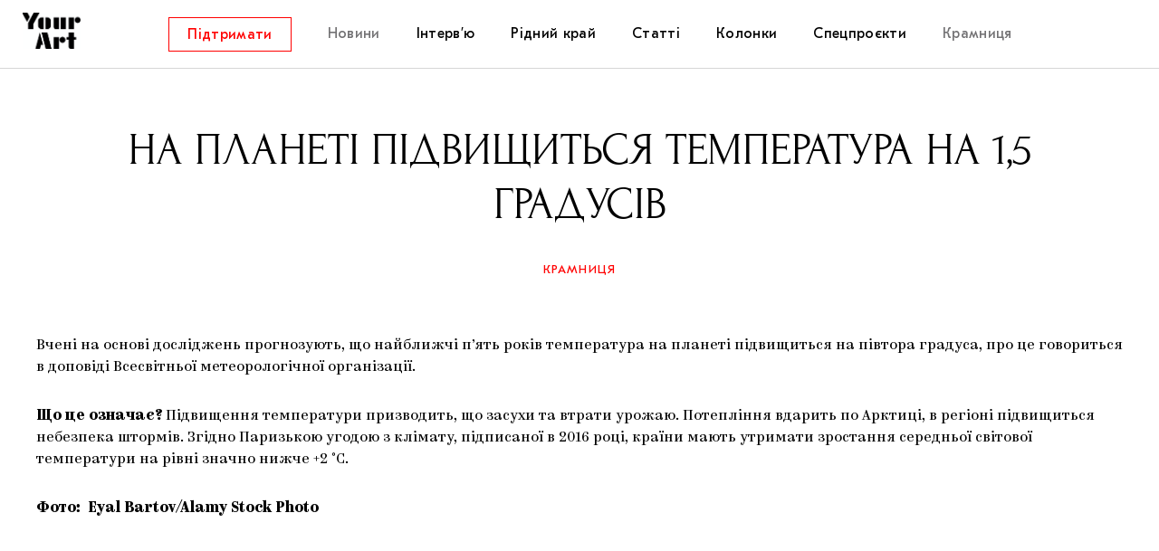

--- FILE ---
content_type: text/html; charset=UTF-8
request_url: https://store.supportyourart.com/news/temperatura-povitrya-duzhe-nyzka-nizh-15-hradusy/
body_size: 5129
content:
<!DOCTYPE html>
<html class="no-js" prefix="og: http://ogp.me/ns#">
<head>
    <meta charset="">
    <meta name="viewport" content="width=device-width, initial-scale=1">
    <meta http-equiv="Content-Type" content="text/html; charset=">
    <meta http-equiv="X-UA-Compatible" content="IE=edge">
    <title>На планеті підвищиться температура на 1,5 градусів | Your Art</title>
    <link rel="preload" href="https://store.supportyourart.com/wp-content/themes/main/framework/assets/fonts/Kazimir-Regular.woff2" as="font" type="font/woff2" crossorigin>
    <link rel="preload" href="https://store.supportyourart.com/wp-content/themes/main/framework/assets/fonts/Forum.woff2" as="font" type="font/woff2" crossorigin>
    <link rel="preload" href="https://store.supportyourart.com/wp-content/themes/main/framework/assets/fonts/GTEestiProText.woff2" as="font" type="font/woff2" crossorigin>
    <link rel="preload" href="https://store.supportyourart.com/wp-content/themes/main/framework/assets/fonts/icomoon.ttf?pu6cfc" as="font" type="font/ttf" crossorigin>
    <meta name="description" content="Медіа про культуру">
    <link rel="shortcut icon" type="image/png" sizes="16x16" href="https://store.supportyourart.com/wp-content/themes/main/framework/assets/img/favicon/favicon-16x16.png"/>
	<meta name='robots' content='max-image-preview:large' />
<link rel='stylesheet' id='wp-block-library-css'  href='https://store.supportyourart.com/wp-includes/css/dist/block-library/style.min.css?ver=5.8.12' type='text/css' media='all' />
<link rel='stylesheet' id='wc-blocks-vendors-style-css'  href='https://store.supportyourart.com/wp-content/plugins/woocommerce/packages/woocommerce-blocks/build/wc-blocks-vendors-style.css?ver=7.6.2' type='text/css' media='all' />
<link rel='stylesheet' id='wc-blocks-style-css'  href='https://store.supportyourart.com/wp-content/plugins/woocommerce/packages/woocommerce-blocks/build/wc-blocks-style.css?ver=7.6.2' type='text/css' media='all' />
<link rel='stylesheet' id='woocommerce-layout-css'  href='https://store.supportyourart.com/wp-content/plugins/woocommerce/assets/css/woocommerce-layout.css?ver=6.6.1' type='text/css' media='all' />
<link rel='stylesheet' id='woocommerce-smallscreen-css'  href='https://store.supportyourart.com/wp-content/plugins/woocommerce/assets/css/woocommerce-smallscreen.css?ver=6.6.1' type='text/css' media='only screen and (max-width: 768px)' />
<link rel='stylesheet' id='woocommerce-general-css'  href='https://store.supportyourart.com/wp-content/plugins/woocommerce/assets/css/woocommerce.css?ver=6.6.1' type='text/css' media='all' />
<style id='woocommerce-inline-inline-css' type='text/css'>
.woocommerce form .form-row .required { visibility: visible; }
</style>
<link rel='stylesheet' id='vendors-owl-css'  href='https://store.supportyourart.com/wp-content/themes/main/framework/assets/css/vendors/owl.css?ver=b0169350cd35566c47ba83c6ec1d6f82' type='text/css' media='all' />
<link rel='stylesheet' id='vendors-mfp-css'  href='https://store.supportyourart.com/wp-content/themes/main/framework/assets/css/vendors/mfp.css?ver=923e325e16617477e457f6a468a2d6df' type='text/css' media='all' />
<link rel='stylesheet' id='vendors-tippy-css'  href='https://store.supportyourart.com/wp-content/themes/main/framework/assets/css/vendors/tippy.css?ver=10a5ab2db37feedfdeaab192ead4ac0e' type='text/css' media='all' />
<link rel='stylesheet' id='default-css'  href='https://store.supportyourart.com/wp-content/themes/main/framework/assets/css/default.css?ver=2ca682b1b97ec46204feca2e4c56afb8' type='text/css' media='all' />
<link rel='stylesheet' id='mobile-css'  href='https://store.supportyourart.com/wp-content/themes/main/framework/assets/css/mobile.css?ver=bacadc62d6e67d7897cef027fa2d416c' type='text/css' media='all and (max-width: 1024px)' />
<link rel='stylesheet' id='desktop-css'  href='https://store.supportyourart.com/wp-content/themes/main/framework/assets/css/desktop.css?ver=e6872f5bbe75073f8c7cfb93de7f6f3a' type='text/css' media='all and (min-width: 1025px)' />
<script type='text/javascript' src='https://store.supportyourart.com/wp-includes/js/jquery/jquery.min.js?ver=3.6.0' id='jquery-core-js'></script>
<script type='text/javascript' src='https://store.supportyourart.com/wp-includes/js/jquery/jquery-migrate.min.js?ver=3.3.2' id='jquery-migrate-js'></script>
<link rel="https://api.w.org/" href="https://store.supportyourart.com/wp-json/" /><link rel="alternate" type="application/json" href="https://store.supportyourart.com/wp-json/wp/v2/posts/3040" /><link rel="alternate" type="application/json+oembed" href="https://store.supportyourart.com/wp-json/oembed/1.0/embed?url=https%3A%2F%2Fstore.supportyourart.com%2Fnews%2Ftemperatura-povitrya-duzhe-nyzka-nizh-15-hradusy%2F" />
<link rel="alternate" type="text/xml+oembed" href="https://store.supportyourart.com/wp-json/oembed/1.0/embed?url=https%3A%2F%2Fstore.supportyourart.com%2Fnews%2Ftemperatura-povitrya-duzhe-nyzka-nizh-15-hradusy%2F&#038;format=xml" />
        <script>
          window.WCUS_APP_STATE = [];
        </script>
        <script>document.createElement( "picture" );if(!window.HTMLPictureElement && document.addEventListener) {window.addEventListener("DOMContentLoaded", function() {var s = document.createElement("script");s.src = "https://store.supportyourart.com/wp-content/plugins/webp-express/js/picturefill.min.js";document.body.appendChild(s);});}</script>	<noscript><style>.woocommerce-product-gallery{ opacity: 1 !important; }</style></noscript>
	
<!-- START - Open Graph and Twitter Card Tags 3.2.0 -->
 <!-- Facebook Open Graph -->
  <meta property="og:locale" content="uk_UA"/>
  <meta property="og:site_name" content="Your Art"/>
  <meta property="og:title" content="На планеті підвищиться температура на 1,5 градусів"/>
  <meta property="og:url" content="https://store.supportyourart.com/news/temperatura-povitrya-duzhe-nyzka-nizh-15-hradusy/"/>
  <meta property="og:type" content="article"/>
  <meta property="og:description" content="Вчені на основі досліджень прогнозують, що найближчі п’ять років температура на планеті підвищиться на півтора градуса, про це говориться в доповіді Всесвітньої метеорологічної організації. Що це означає? Підвищення температури призводить, що засухи та втрати урожаю. Потепління вдарить по Арктиці, в"/>
  <meta property="og:image" content="https://store.supportyourart.com/wp-content/plugins/wonderm00ns-simple-facebook-open-graph-tags/fbimg.php?is_home=0&amp;is_front_page=0&amp;object_type=post&amp;post_id=3040&amp;object_id=3040&amp;img=https%253A%252F%252Fstore.supportyourart.com%252Fcdn%252Fuploads%252F2020%252F07%252Fimage_2020-07-09_13-36-13.png"/>
  <meta property="og:image:url" content="https://store.supportyourart.com/wp-content/plugins/wonderm00ns-simple-facebook-open-graph-tags/fbimg.php?is_home=0&amp;is_front_page=0&amp;object_type=post&amp;post_id=3040&amp;object_id=3040&amp;img=https%253A%252F%252Fstore.supportyourart.com%252Fcdn%252Fuploads%252F2020%252F07%252Fimage_2020-07-09_13-36-13.png"/>
  <meta property="og:image:secure_url" content="https://store.supportyourart.com/wp-content/plugins/wonderm00ns-simple-facebook-open-graph-tags/fbimg.php?is_home=0&amp;is_front_page=0&amp;object_type=post&amp;post_id=3040&amp;object_id=3040&amp;img=https%253A%252F%252Fstore.supportyourart.com%252Fcdn%252Fuploads%252F2020%252F07%252Fimage_2020-07-09_13-36-13.png"/>
  <meta property="og:image:width" content="1200"/>
  <meta property="og:image:height" content="630"/>
  <meta property="article:published_time" content="2020-07-09T13:01:55+03:00"/>
  <meta property="article:modified_time" content="2020-12-05T15:40:14+03:00" />
  <meta property="og:updated_time" content="2020-12-05T15:40:14+03:00" />
  <meta property="article:section" content="Новини"/>
 <!-- Google+ / Schema.org -->
 <!-- Twitter Cards -->
  <meta name="twitter:title" content="На планеті підвищиться температура на 1,5 градусів"/>
  <meta name="twitter:url" content="https://store.supportyourart.com/news/temperatura-povitrya-duzhe-nyzka-nizh-15-hradusy/"/>
  <meta name="twitter:description" content="Вчені на основі досліджень прогнозують, що найближчі п’ять років температура на планеті підвищиться на півтора градуса, про це говориться в доповіді Всесвітньої метеорологічної організації. Що це означає? Підвищення температури призводить, що засухи та втрати урожаю. Потепління вдарить по Арктиці, в"/>
  <meta name="twitter:image" content="https://store.supportyourart.com/wp-content/plugins/wonderm00ns-simple-facebook-open-graph-tags/fbimg.php?is_home=0&amp;is_front_page=0&amp;object_type=post&amp;post_id=3040&amp;object_id=3040&amp;img=https%253A%252F%252Fstore.supportyourart.com%252Fcdn%252Fuploads%252F2020%252F07%252Fimage_2020-07-09_13-36-13.png"/>
  <meta name="twitter:card" content="summary_large_image"/>
 <!-- SEO -->
 <!-- Misc. tags -->
 <!-- is_singular | image overlay -->
<!-- END - Open Graph and Twitter Card Tags 3.2.0 -->
	
</head>
<body class="grid " data-page-type="post" data-page-name="temperatura-povitrya-duzhe-nyzka-nizh-15-hradusy"
      data-nav-state="0" data-search-form-state="0">
<header class="header">
    <div class="logo">
        <a class="logo__link" href="https://store.supportyourart.com"></a>
    </div>
	<nav id="menu-header" class="menu"><ul id="menu-items" class="menu__items"><li class="nav__item menu__item button"><a target="_blank" href="https://www.patreon.com/supportyourart" class="menu__link" itemprop="url"><span>Підтримати</span></a></li>
<li class="nav__item menu__item menu__item_active"><a href="https://store.supportyourart.com/category/news/" class="menu__link" itemprop="url"><span>Новини</span></a></li>
<li class="nav__item menu__item menu__item_has-submenu"><a href="https://store.supportyourart.com/category/conversations/" class="menu__link" itemprop="url"><span>Інтерв’ю</span></a>
<ul class="submenu">
	<li class="nav__item menu__item submenu__item"><a href="https://store.supportyourart.com/category/conversations/artists/" class="menu__link menu__link_submenu" itemprop="url"><span>Художники</span></a></li>
	<li class="nav__item menu__item submenu__item"><a href="https://store.supportyourart.com/category/conversations/curators/" class="menu__link menu__link_submenu" itemprop="url"><span>Куратори</span></a></li>
	<li class="nav__item menu__item submenu__item"><a href="https://store.supportyourart.com/category/conversations/architecture/" class="menu__link menu__link_submenu" itemprop="url"><span>Архітектура</span></a></li>
	<li class="nav__item menu__item submenu__item"><a href="https://store.supportyourart.com/category/conversations/music/" class="menu__link menu__link_submenu" itemprop="url"><span>Музика</span></a></li>
	<li class="nav__item menu__item submenu__item"><a href="https://store.supportyourart.com/category/conversations/movies/" class="menu__link menu__link_submenu" itemprop="url"><span>Кіно</span></a></li>
</ul>
</li>
<li class="nav__item menu__item menu__item_has-submenu"><a href="https://store.supportyourart.com/category/ridnykraj/" class="menu__link" itemprop="url"><span>Рідний край</span></a>
<ul class="submenu">
	<li class="nav__item menu__item submenu__item"><a href="https://store.supportyourart.com/category/ridnykraj/festivals/" class="menu__link menu__link_submenu" itemprop="url"><span>Фестивалі</span></a></li>
	<li class="nav__item menu__item submenu__item"><a href="https://store.supportyourart.com/category/ridnykraj/self-organizations/" class="menu__link menu__link_submenu" itemprop="url"><span>Самоорганізації</span></a></li>
	<li class="nav__item menu__item submenu__item"><a href="https://store.supportyourart.com/category/ridnykraj/education/" class="menu__link menu__link_submenu" itemprop="url"><span>Освіта</span></a></li>
	<li class="nav__item menu__item submenu__item"><a href="https://store.supportyourart.com/category/ridnykraj/museums/" class="menu__link menu__link_submenu" itemprop="url"><span>Музеї</span></a></li>
	<li class="nav__item menu__item submenu__item"><a href="https://store.supportyourart.com/category/ridnykraj/collections/" class="menu__link menu__link_submenu" itemprop="url"><span>Колекції</span></a></li>
	<li class="nav__item menu__item submenu__item"><a href="https://store.supportyourart.com/category/ridnykraj/galleries/" class="menu__link menu__link_submenu" itemprop="url"><span>Галереї</span></a></li>
	<li class="nav__item menu__item submenu__item"><a href="https://store.supportyourart.com/category/ridnykraj/artcenters/" class="menu__link menu__link_submenu" itemprop="url"><span>Артцентри</span></a></li>
</ul>
</li>
<li class="nav__item menu__item menu__item_has-submenu"><a href="https://store.supportyourart.com/category/stories/" class="menu__link" itemprop="url"><span>Статті</span></a>
<ul class="submenu">
	<li class="nav__item menu__item submenu__item"><a href="https://store.supportyourart.com/category/stories/exhibitions/" class="menu__link menu__link_submenu" itemprop="url"><span>Виставки</span></a></li>
	<li class="nav__item menu__item submenu__item"><a href="https://store.supportyourart.com/category/stories/comments/" class="menu__link menu__link_submenu" itemprop="url"><span>Коментарі</span></a></li>
	<li class="nav__item menu__item submenu__item"><a href="https://store.supportyourart.com/category/stories/stories-stories/" class="menu__link menu__link_submenu" itemprop="url"><span>Історії</span></a></li>
	<li class="nav__item menu__item submenu__item"><a href="https://store.supportyourart.com/category/stories/abstracts-stories/" class="menu__link menu__link_submenu" itemprop="url"><span>Конспекти</span></a></li>
	<li class="nav__item menu__item submenu__item"><a href="https://store.supportyourart.com/category/stories/books-and-magazines/" class="menu__link menu__link_submenu" itemprop="url"><span>Книжки і журнали</span></a></li>
</ul>
</li>
<li class="nav__item menu__item"><a href="https://store.supportyourart.com/category/columns/" class="menu__link" itemprop="url"><span>Колонки</span></a></li>
<li class="nav__item menu__item menu__item_has-submenu"><a href="https://store.supportyourart.com/category/specialprojects/" class="menu__link" itemprop="url"><span>Спецпроєкти</span></a>
<ul class="submenu">
	<li class="nav__item menu__item submenu__item"><a href="https://store.supportyourart.com/category/specialprojects/researchplatform/" class="menu__link menu__link_submenu" itemprop="url"><span>Дослідницька платформа</span></a></li>
	<li class="nav__item menu__item submenu__item"><a href="https://store.supportyourart.com/category/specialprojects/zapalennia/" class="menu__link menu__link_submenu" itemprop="url"><span>Запалення</span></a></li>
	<li class="nav__item menu__item submenu__item"><a href="https://store.supportyourart.com/category/specialprojects/support-ukrainian-art/" class="menu__link menu__link_submenu" itemprop="url"><span>Як підтримувати українське мистецтво</span></a></li>
	<li class="nav__item menu__item submenu__item"><a href="https://store.supportyourart.com/category/specialprojects/mariupolski-marginaliyi/" class="menu__link menu__link_submenu" itemprop="url"><span>Маріупольські маргіналії</span></a></li>
	<li class="nav__item menu__item submenu__item"><a href="https://store.supportyourart.com/category/specialprojects/carpathian-cult-your-art/" class="menu__link menu__link_submenu" itemprop="url"><span>Carpathian Cult про різдвяні свята</span></a></li>
</ul>
</li>
<li class="nav__item menu__item menu__item_active"><a target="_blank" href="https://store.supportyourart.com" class="menu__link" itemprop="url"><span>Крамниця</span></a></li>
</ul></nav>	<div class="toggles">
	</div>
	<a href="#" class="nav-toggle">
	<span></span>
	<span></span>
	<span></span>
</a>
</header>
<main class="main">
    <div class="patreon">
    <a href="https://www.patreon.com/supportyourart" class="button patreon__link" target="_blank" rel="noopener">
        <span>Підтримати</span></a>
</div>
<article class="article">
    <header class="article__header">
        <h1 class="article__title">На планеті підвищиться температура на 1,5 градусів</h1>
        <div class="article__categories">
            <ul class="categories"><li><a href="https://store.supportyourart.com/shop">Крамниця</a></li></ul>        </div>
    </header>
    <div class="article__body content">
        <p>Вчені на основі досліджень прогнозують, що найближчі п’ять років температура на планеті підвищиться на півтора градуса, про це говориться в доповіді Всесвітньої метеорологічної організації.</p>
<p><strong>Що це означає?</strong> Підвищення температури призводить, що засухи та втрати урожаю. Потепління вдарить по Арктиці, в регіоні підвищиться небезпека штормів. Згідно Паризькою угодою з клімату, підписаної в 2016 році, країни мають утримати зростання середньої світової температури на рівні значно нижче +2 °C.</p>
<p><strong>Фото: &nbsp;Eyal Bartov/Alamy Stock Photo</strong></p>
    </div>
</article>
</main>
<footer class="footer">
	<div class="footer__container">
		<div class="subscribe">
	<div class="subscribe__container">
		<h5 class="subscribe__title">Підпишіться на розсилку</h5>
		<form action="https://store.supportyourart.com/news/temperatura-povitrya-duzhe-nyzka-nizh-15-hradusy/" class="subscribe__form form js-subscribe-form"
      accept-charset="utf-8" method="post" id="JQxuNcILpcPv">
	<fieldset class="form__items">
		<div class="form__item form__item_email">
			<input type="email" name="email" class="form__input form__input_email"
			       spellcheck="false" placeholder="Вкажіть вашу електронну пошту">
			<label class="form__label-message"></label>
		</div>
		<div class="form__item form__item_submit">
			<button type="submit" form="JQxuNcILpcPv" class="form__button button">
				<span>Підписатись</span>
			</button>
		</div>
	</fieldset>
</form>
	</div>
</div>
		<nav id="menu-footer" class="menu"><ul id="menu-items" class="menu__items"><li class="nav__item menu__item"><a href="https://store.supportyourart.com/about/" class="menu__link" itemprop="url"><span>Про проєкт</span></a></li>
<li class="nav__item menu__item"><a href="https://store.supportyourart.com/contacts/" class="menu__link" itemprop="url"><span>Редакція</span></a></li>
<li class="nav__item menu__item"><a href="https://store.supportyourart.com/politycs/" class="menu__link" itemprop="url"><span>Редакційна політика</span></a></li>
<li class="nav__item menu__item"><a target="_blank" href="https://telegram.me/addstickers/say_it_like_you_mean_it" class="menu__link" itemprop="url"><span>Стікер-пак для Telegram</span></a></li>
</ul></nav>		<div class="socials">
    <h5 class="socials__block-title">У соціальних мережах</h5>
    <ul class="socials__items">
        <li class="socials__item"><a href="https://www.facebook.com/supportyourart" class="socials__link" target="_blank" rel="nofollow">
                <i class="icon icon-facebook"></i></a></li>
        <li class="socials__item"><a href="https://www.instagram.com/supportyourart" class="socials__link" target="_blank" rel="nofollow">
                <i class="icon icon-instagram"></i></a></li>
        <li class="socials__item"><a href="https://t.me/mediasupportyourart" class="socials__link" target="_blank" rel="nofollow">
                <i class="icon icon-telegram"></i></a></li>

    </ul>
</div>
        <div class="copyright">
            <p>© Support Your Art, 2019-2026. Всі права захищені</p>
        </div>
    </div>
</footer>
</div>
<script type='text/javascript' src='https://store.supportyourart.com/wp-content/plugins/woocommerce/assets/js/jquery-blockui/jquery.blockUI.min.js?ver=2.7.0-wc.6.6.1' id='jquery-blockui-js'></script>
<script type='text/javascript' id='wc-add-to-cart-js-extra'>
/* <![CDATA[ */
var wc_add_to_cart_params = {"ajax_url":"\/wp-admin\/admin-ajax.php","wc_ajax_url":"\/?wc-ajax=%%endpoint%%","i18n_view_cart":"\u041f\u0435\u0440\u0435\u0433\u043b\u044f\u043d\u0443\u0442\u0438 \u043a\u043e\u0448\u0438\u043a","cart_url":"https:\/\/store.supportyourart.com\/cart\/","is_cart":"","cart_redirect_after_add":"yes"};
/* ]]> */
</script>
<script type='text/javascript' src='https://store.supportyourart.com/wp-content/plugins/woocommerce/assets/js/frontend/add-to-cart.min.js?ver=6.6.1' id='wc-add-to-cart-js'></script>
<script type='text/javascript' src='https://store.supportyourart.com/wp-content/plugins/woocommerce/assets/js/js-cookie/js.cookie.min.js?ver=2.1.4-wc.6.6.1' id='js-cookie-js'></script>
<script type='text/javascript' id='woocommerce-js-extra'>
/* <![CDATA[ */
var woocommerce_params = {"ajax_url":"\/wp-admin\/admin-ajax.php","wc_ajax_url":"\/?wc-ajax=%%endpoint%%"};
/* ]]> */
</script>
<script type='text/javascript' src='https://store.supportyourart.com/wp-content/plugins/woocommerce/assets/js/frontend/woocommerce.min.js?ver=6.6.1' id='woocommerce-js'></script>
<script type='text/javascript' id='wc-cart-fragments-js-extra'>
/* <![CDATA[ */
var wc_cart_fragments_params = {"ajax_url":"\/wp-admin\/admin-ajax.php","wc_ajax_url":"\/?wc-ajax=%%endpoint%%","cart_hash_key":"wc_cart_hash_93461840a9bf0bd1f22cd1b395fda3e5","fragment_name":"wc_fragments_93461840a9bf0bd1f22cd1b395fda3e5","request_timeout":"5000"};
/* ]]> */
</script>
<script type='text/javascript' src='https://store.supportyourart.com/wp-content/plugins/woocommerce/assets/js/frontend/cart-fragments.min.js?ver=6.6.1' id='wc-cart-fragments-js'></script>
<script type='text/javascript' src='https://store.supportyourart.com/wp-content/themes/main/framework/assets/js/vendors/owl.carousel.min.js?ver=65207e5766e5ebc30a37454161bb3af3' id='vendors-owl-js'></script>
<script type='text/javascript' src='https://store.supportyourart.com/wp-content/themes/main/framework/assets/js/vendors/jquery.magnific-popup.min.js?ver=eaf865943f78e625c4870ca059bda829' id='vendors-mfp-js'></script>
<script async deffer type='text/javascript' src='https://store.supportyourart.com/wp-content/themes/main/framework/assets/js/app.js?ver=01ff15148a64ff7b34b8392d868338db' id='scripts-js'></script>
<script type='text/javascript' src='https://store.supportyourart.com/wp-includes/js/wp-embed.min.js?ver=5.8.12' id='wp-embed-js'></script>
<script defer src="https://static.cloudflareinsights.com/beacon.min.js/vcd15cbe7772f49c399c6a5babf22c1241717689176015" integrity="sha512-ZpsOmlRQV6y907TI0dKBHq9Md29nnaEIPlkf84rnaERnq6zvWvPUqr2ft8M1aS28oN72PdrCzSjY4U6VaAw1EQ==" data-cf-beacon='{"version":"2024.11.0","token":"f37b07850a134fd8a44001e8fdfa9bb9","r":1,"server_timing":{"name":{"cfCacheStatus":true,"cfEdge":true,"cfExtPri":true,"cfL4":true,"cfOrigin":true,"cfSpeedBrain":true},"location_startswith":null}}' crossorigin="anonymous"></script>
</body>
</html>


--- FILE ---
content_type: text/css
request_url: https://store.supportyourart.com/wp-content/themes/main/framework/assets/css/mobile.css?ver=bacadc62d6e67d7897cef027fa2d416c
body_size: 1402
content:
blockquote{font-size:1.5rem}.header{grid-template-columns:min-content auto min-content;grid-template-rows:60px auto;grid-template-areas:"nav-toggle logo toggles" "nav nav nav"}.logo{text-align:center}.nav-toggle{grid-area:nav-toggle;height:14px;cursor:pointer;width:20px;position:relative;overflow:hidden}.nav-toggle:after,.nav-toggle:before{transition:all var(--transition-duration) linear;content:'';display:block;width:2px;height:14px;transform-origin:center center;background-color:#000}.nav-toggle:before{position:absolute;top:0;left:9px;transform:rotate(-45deg)}.nav-toggle:after{position:absolute;top:0;right:9px;transform:rotate(45deg)}.nav-toggle span{transition:all var(--transition-duration) linear var(--transition-duration);display:block;width:100%;height:2px;background-color:#000}.nav-toggle span:first-child{position:absolute;top:0;left:0}.nav-toggle span:nth-child(2){position:absolute;top:50%;transform:translateY(-50%);left:0}.nav-toggle span:last-child{position:absolute;bottom:0;left:0}[data-nav-state="1"] .nav-toggle span{transition:all var(--transition-duration) linear}[data-nav-state="1"] .nav-toggle:after,[data-nav-state="1"] .nav-toggle:before{transition:all var(--transition-duration) linear var(--transition-duration)}.nav-toggle:before{transform:scale(0,1) rotate(-45deg)}.nav-toggle:after{transform:scale(0,1) rotate(45deg)}[data-nav-state="1"] .nav-toggle:before{transform:scale(1,1) rotate(-45deg)}[data-nav-state="1"] .nav-toggle:after{transform:scale(1,1) rotate(45deg)}[data-nav-state="1"] .nav-toggle span{transform:scale(.4);opacity:0}.header .menu{max-height:0;overflow:hidden;-webkit-transition:all var(--transition-duration);-moz-transition:all var(--transition-duration);-ms-transition:all var(--transition-duration);-o-transition:all var(--transition-duration);transition:all var(--transition-duration)}[data-nav-state="1"] .header .menu{max-height:9999px}.header .menu .button{display:none}.footer .menu__items,.header .menu__items{flex-direction:column}.header .menu__items{text-align:center;padding:70px 0}.menu__item{padding:0 0 20px 0}.footer .menu__item{padding:0 0 30px 0}.menu__link{text-transform:uppercase}.footer .menu__link{font-size:12px;text-transform:none}.auth .submenu{display:none}.toggles{column-gap:10px}.form__item{margin-bottom:20px}.form__item:last-of-type{margin:30px 0 0}.form__item:first-of-type{margin-top:0}.form__input::placeholder{font-size:12px}[data-search-form-state]>.search-form{top:60px;left:25px}.main{margin:80px 0 40px}.page-header h2{font-size:1.875rem;margin:20px 0}@media (min-width:860px){.slider .card{max-height:280px}}[data-page-name=columns] .card__link{position:relative}[data-page-name=columns] .card__meta{position:absolute;left:0;width:100%;bottom:0}[data-page-name=columns] .card__body{padding:40px 25px 40px}[data-page-name=columns] .card__author{position:absolute;top:193px;left:0;width:100%;text-align:center}.cards{grid-template-areas:"aside" "slider" ".";grid-template-columns:1fr;grid-template-rows:auto}@media (min-width:560px){.cards{grid-template-areas:"slider aside" "slider ." ". .";grid-template-columns:repeat(2,1fr)}.cards__title{grid-column-end:span 2}}@media (min-width:860px){.cards{grid-template-areas:"slider slider slider" ". . aside" ". . aside" ". . aside" ". . aside" ". . .";grid-template-columns:repeat(3,1fr)}.cards__title{grid-column-end:span 3}}@media (min-width:560px){.load-more{grid-column-end:span 2}}@media (min-width:860px){.load-more{grid-column-end:span 3}}.slider{display:grid;gap:40px;max-width:calc(100% - 50%)}.slider__navs{display:none}.slider__dots{margin-top:10px;text-align:center}.slider__dot{display:inline-block}.slider__dot span{display:block;width:10px;height:10px;border-radius:50%;background-color:var(--color-white);border:1px solid var(--color-red);transition:all .4s}.slider__dot.active span{background-color:var(--color-red)}.slider__dot+.slider__dot{margin-left:10px}.slide__figcaption{padding:0 20px}.projects{display:grid;grid-template-columns:1fr;row-gap:40px}@media (min-width:560px){.projects{grid-template-columns:repeat(2,1fr)}}@media (min-width:860px){.projects{grid-template-columns:repeat(3,1fr)}}@media (min-width:560px){.project{grid-column-end:span 2}}@media (min-width:860px){.project{grid-column-end:span 3}}.project__link{display:grid}.project:nth-child(even) .project__link{grid-template-rows:300px minmax(300px,auto)}.project:nth-child(odd) .project__link{grid-template-rows:minmax(300px,auto) 300px}@media (min-width:480px){.project:nth-child(even) .project__link{grid-template-rows:480px minmax(480px,auto)}.project:nth-child(odd) .project__link{grid-template-rows:minmax(480px,auto) 480px}}@media (min-width:600px){.project:nth-child(even) .project__link{grid-template-rows:600px minmax(600px,auto)}.project:nth-child(odd) .project__link{grid-template-rows:minmax(600px,auto) 600px}}.project__content{padding:30px}.project__title{font-size:1.5rem}.project__description{font-size:.875rem}.page__body ol li{padding-left:15px}.article:not([data-post-template=news]) .article__title{font-size:1.875rem;width:100%;padding:0 10px}.article__header .article__meta{margin-bottom:25px}.article__footer{margin-top:40px}.article__similar-posts{margin-top:80px}.content h2{font-size:2rem}.content h3{font-size:1.6rem}.content h4{font-size:1.2rem}.content h5{font-size:1rem}.content cite{font-size:1rem}.meta{margin:25px 0 0}.article__header .meta__column:first-child{display:flex;flex-direction:row;align-items:center}.article__header .meta__column:first-child>div:first-child{margin-right:30px}.article__header .meta__column:last-child{display:none}.article__footer .meta__column:first-child{display:none}.socials__block-title{margin:0 0 20px 0}.copyright p{font-size:10px}.article .subscribe{margin:40px 0}.subscribe__title{font-size:1rem;margin-bottom:30px}.patreon__link{display:block}.footer__container{grid-template-columns:1fr;grid-template-rows:repeat(5,auto);grid-template-areas:"subscribe" "nav" "socials" "copyright";padding:50px 25px}